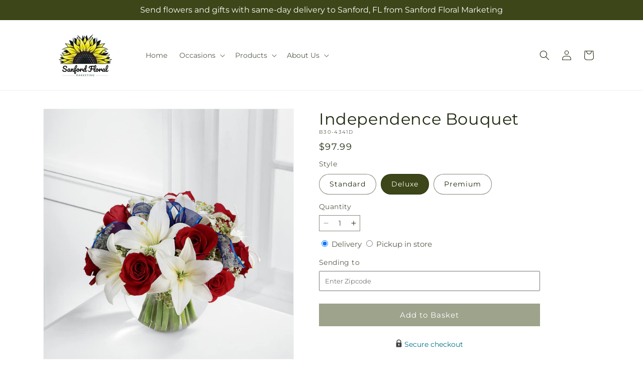

--- FILE ---
content_type: text/html; charset=utf-8
request_url: https://floristinsanfordfl.com/products/independence-bouquet-prd-b30-4341?variant=41642779246637&section_id=template--18760018329645__main
body_size: 10745
content:
<section id="shopify-section-template--18760018329645__main" class="shopify-section section ftd-main-product"><script src="//floristinsanfordfl.com/cdn/shop/t/81/assets/dayjs.min.js?v=146331994358120058901757409602" defer="defer"></script>
<script src="//floristinsanfordfl.com/cdn/shop/t/81/assets/dayjs-utc.min.js?v=21853670281201569981757409602" defer="defer"></script>
<script src="//floristinsanfordfl.com/cdn/shop/t/81/assets/dayjs-timezone.min.js?v=143404463123059131011757409602" defer="defer"></script>
<script src="//floristinsanfordfl.com/cdn/shop/t/81/assets/dayjs-compare.min.js?v=170429091854722561851757409602" defer="defer"></script>
<script src="//floristinsanfordfl.com/cdn/shop/t/81/assets/dayjs-format.min.js?v=107140612696697062631757409602" defer="defer"></script>


<section
  id="MainProduct-template--18760018329645__main"
  class="page-width section-template--18760018329645__main-padding gradient color-scheme-1"
  data-section="template--18760018329645__main"
  data-product-id="7457740455981"
  data-update-url="true"
  data-url="/products/independence-bouquet-prd-b30-4341"
  
    data-zoom-on-hover
  
>
  <link href="//floristinsanfordfl.com/cdn/shop/t/81/assets/section-main-product.css?v=67172036876768548111757409603" rel="stylesheet" type="text/css" media="all" />
  <link href="//floristinsanfordfl.com/cdn/shop/t/81/assets/ftd-section-main-product.css?v=84380129506450788211757409602" rel="stylesheet" type="text/css" media="all" />
  <link href="//floristinsanfordfl.com/cdn/shop/t/81/assets/component-accordion.css?v=140281534141990171611757409601" rel="stylesheet" type="text/css" media="all" />
  <link href="//floristinsanfordfl.com/cdn/shop/t/81/assets/component-price.css?v=175693878407596463691757409601" rel="stylesheet" type="text/css" media="all" />
  <link href="//floristinsanfordfl.com/cdn/shop/t/81/assets/component-slider.css?v=127501198930448460301757409601" rel="stylesheet" type="text/css" media="all" />
  <link href="//floristinsanfordfl.com/cdn/shop/t/81/assets/component-rating.css?v=36163645063599449881757409601" rel="stylesheet" type="text/css" media="all" />
  <link href="//floristinsanfordfl.com/cdn/shop/t/81/assets/component-deferred-media.css?v=7091629309437392741757409601" rel="stylesheet" type="text/css" media="all" />

  
    <link href="//floristinsanfordfl.com/cdn/shop/t/81/assets/component-product-variant-picker.css?v=26339001650995779211757409601" rel="stylesheet" type="text/css" media="all" />
    <link href="//floristinsanfordfl.com/cdn/shop/t/81/assets/component-swatch-input.css?v=141008503003294315641757409601" rel="stylesheet" type="text/css" media="all" />
    <link href="//floristinsanfordfl.com/cdn/shop/t/81/assets/component-swatch.css?v=68835163209551624561757409601" rel="stylesheet" type="text/css" media="all" />
  
<style data-shopify>.section-template--18760018329645__main-padding {
      padding-top: 27px;
      padding-bottom: 9px;
    }

    @media screen and (min-width: 750px) {
      .section-template--18760018329645__main-padding {
        padding-top: 36px;
        padding-bottom: 12px;
      }
    }</style><script src="//floristinsanfordfl.com/cdn/shop/t/81/assets/product-info.js?v=58525850023797436541757409603" defer="defer"></script>
  <script src="//floristinsanfordfl.com/cdn/shop/t/81/assets/product-form.js?v=78399781380020151501757409603" defer="defer"></script>
    <script id="EnableZoomOnHover-main" src="//floristinsanfordfl.com/cdn/shop/t/81/assets/magnify.js?v=60894966447080793111757409603" defer="defer"></script>
  


  <div class="product product--small product--left product--thumbnail product--mobile-hide grid grid--1-col grid--2-col-tablet">
    <div class="grid__item product__media-wrapper">
      
<media-gallery
  id="MediaGallery-template--18760018329645__main"
  role="region"
  
    class="product__column-sticky"
  
  aria-label="Gallery Viewer"
  data-desktop-layout="thumbnail"
>
  <div id="GalleryStatus-template--18760018329645__main" class="visually-hidden" role="status"></div>
  <slider-component id="GalleryViewer-template--18760018329645__main" class="slider-mobile-gutter">
    <a class="skip-to-content-link button visually-hidden quick-add-hidden" href="#ProductInfo-template--18760018329645__main">
      Skip to product information
    </a>
    <ul
      id="Slider-Gallery-template--18760018329645__main"
      class="product__media-list contains-media grid grid--peek list-unstyled slider slider--mobile"
      role="list"
    ><li
          id="Slide-template--18760018329645__main-26935982587949"
          class="product__media-item grid__item slider__slide is-active scroll-trigger animate--fade-in"
          data-media-id="template--18760018329645__main-26935982587949"
        >

<div
  class="product-media-container media-type-image media-fit-contain global-media-settings gradient constrain-height"
  style="--ratio: 1.0; --preview-ratio: 1.0;"
>
  <modal-opener
    class="product__modal-opener product__modal-opener--image"
    data-modal="#ProductModal-template--18760018329645__main"
  >
    <span
      class="product__media-icon motion-reduce quick-add-hidden product__media-icon--hover"
      aria-hidden="true"
    >
      
          <span class="svg-wrapper"><svg xmlns="http://www.w3.org/2000/svg" fill="none" class="icon icon-plus" viewBox="0 0 19 19"><path fill="currentColor" fill-rule="evenodd" d="M4.667 7.94a.5.5 0 0 1 .499-.501l5.534-.014a.5.5 0 1 1 .002 1l-5.534.014a.5.5 0 0 1-.5-.5" clip-rule="evenodd"/><path fill="currentColor" fill-rule="evenodd" d="M7.926 4.665a.5.5 0 0 1 .501.498l.014 5.534a.5.5 0 1 1-1 .003l-.014-5.534a.5.5 0 0 1 .499-.501" clip-rule="evenodd"/><path fill="currentColor" fill-rule="evenodd" d="M12.832 3.03a6.931 6.931 0 1 0-9.802 9.802 6.931 6.931 0 0 0 9.802-9.802M2.323 2.323a7.931 7.931 0 0 1 11.296 11.136l4.628 4.628a.5.5 0 0 1-.707.707l-4.662-4.662A7.932 7.932 0 0 1 2.323 2.323" clip-rule="evenodd"/></svg>
</span>
      
    </span>

<div class="loading__spinner hidden">
    <svg xmlns="http://www.w3.org/2000/svg" class="spinner" viewBox="0 0 66 66"><circle stroke-width="6" cx="33" cy="33" r="30" fill="none" class="path"/></svg>

  </div>
  <div class="product__media media media--transparent">
      <img src="//floristinsanfordfl.com/cdn/shop/files/B30-4341D_LOL_preset_mol-mx-tile-wide-sv-new.jpg?v=1738170812&amp;width=1946" alt="" srcset="//floristinsanfordfl.com/cdn/shop/files/B30-4341D_LOL_preset_mol-mx-tile-wide-sv-new.jpg?v=1738170812&amp;width=246 246w, //floristinsanfordfl.com/cdn/shop/files/B30-4341D_LOL_preset_mol-mx-tile-wide-sv-new.jpg?v=1738170812&amp;width=493 493w, //floristinsanfordfl.com/cdn/shop/files/B30-4341D_LOL_preset_mol-mx-tile-wide-sv-new.jpg?v=1738170812&amp;width=600 600w, //floristinsanfordfl.com/cdn/shop/files/B30-4341D_LOL_preset_mol-mx-tile-wide-sv-new.jpg?v=1738170812&amp;width=713 713w, //floristinsanfordfl.com/cdn/shop/files/B30-4341D_LOL_preset_mol-mx-tile-wide-sv-new.jpg?v=1738170812&amp;width=823 823w, //floristinsanfordfl.com/cdn/shop/files/B30-4341D_LOL_preset_mol-mx-tile-wide-sv-new.jpg?v=1738170812&amp;width=990 990w, //floristinsanfordfl.com/cdn/shop/files/B30-4341D_LOL_preset_mol-mx-tile-wide-sv-new.jpg?v=1738170812&amp;width=1100 1100w, //floristinsanfordfl.com/cdn/shop/files/B30-4341D_LOL_preset_mol-mx-tile-wide-sv-new.jpg?v=1738170812&amp;width=1206 1206w, //floristinsanfordfl.com/cdn/shop/files/B30-4341D_LOL_preset_mol-mx-tile-wide-sv-new.jpg?v=1738170812&amp;width=1346 1346w, //floristinsanfordfl.com/cdn/shop/files/B30-4341D_LOL_preset_mol-mx-tile-wide-sv-new.jpg?v=1738170812&amp;width=1426 1426w, //floristinsanfordfl.com/cdn/shop/files/B30-4341D_LOL_preset_mol-mx-tile-wide-sv-new.jpg?v=1738170812&amp;width=1646 1646w, //floristinsanfordfl.com/cdn/shop/files/B30-4341D_LOL_preset_mol-mx-tile-wide-sv-new.jpg?v=1738170812&amp;width=1946 1946w" width="1946" height="1946" class="image-magnify-hover" sizes="(min-width: 1200px) 495px, (min-width: 990px) calc(45.0vw - 10rem), (min-width: 750px) calc((100vw - 11.5rem) / 2), calc(100vw / 1 - 4rem)">
    </div>
    <button
      class="product__media-toggle quick-add-hidden product__media-zoom-hover"
      type="button"
      aria-haspopup="dialog"
      data-media-id="26935982587949"
    >
      <span class="visually-hidden">
        Open media 1 in modal
      </span>
    </button>
  </modal-opener></div>

        </li>
<li
            id="Slide-template--18760018329645__main-26935982555181"
            class="product__media-item grid__item slider__slide scroll-trigger animate--fade-in"
            data-media-id="template--18760018329645__main-26935982555181"
          >

<div
  class="product-media-container media-type-image media-fit-contain global-media-settings gradient constrain-height"
  style="--ratio: 1.0; --preview-ratio: 1.0;"
>
  <modal-opener
    class="product__modal-opener product__modal-opener--image"
    data-modal="#ProductModal-template--18760018329645__main"
  >
    <span
      class="product__media-icon motion-reduce quick-add-hidden product__media-icon--hover"
      aria-hidden="true"
    >
      
          <span class="svg-wrapper"><svg xmlns="http://www.w3.org/2000/svg" fill="none" class="icon icon-plus" viewBox="0 0 19 19"><path fill="currentColor" fill-rule="evenodd" d="M4.667 7.94a.5.5 0 0 1 .499-.501l5.534-.014a.5.5 0 1 1 .002 1l-5.534.014a.5.5 0 0 1-.5-.5" clip-rule="evenodd"/><path fill="currentColor" fill-rule="evenodd" d="M7.926 4.665a.5.5 0 0 1 .501.498l.014 5.534a.5.5 0 1 1-1 .003l-.014-5.534a.5.5 0 0 1 .499-.501" clip-rule="evenodd"/><path fill="currentColor" fill-rule="evenodd" d="M12.832 3.03a6.931 6.931 0 1 0-9.802 9.802 6.931 6.931 0 0 0 9.802-9.802M2.323 2.323a7.931 7.931 0 0 1 11.296 11.136l4.628 4.628a.5.5 0 0 1-.707.707l-4.662-4.662A7.932 7.932 0 0 1 2.323 2.323" clip-rule="evenodd"/></svg>
</span>
      
    </span>

<div class="loading__spinner hidden">
    <svg xmlns="http://www.w3.org/2000/svg" class="spinner" viewBox="0 0 66 66"><circle stroke-width="6" cx="33" cy="33" r="30" fill="none" class="path"/></svg>

  </div>
  <div class="product__media media media--transparent">
      <img src="//floristinsanfordfl.com/cdn/shop/files/B30-4341S_LOL_preset_mol-mx-tile-wide-sv-new.jpg?v=1738170811&amp;width=1946" alt="" srcset="//floristinsanfordfl.com/cdn/shop/files/B30-4341S_LOL_preset_mol-mx-tile-wide-sv-new.jpg?v=1738170811&amp;width=246 246w, //floristinsanfordfl.com/cdn/shop/files/B30-4341S_LOL_preset_mol-mx-tile-wide-sv-new.jpg?v=1738170811&amp;width=493 493w, //floristinsanfordfl.com/cdn/shop/files/B30-4341S_LOL_preset_mol-mx-tile-wide-sv-new.jpg?v=1738170811&amp;width=600 600w, //floristinsanfordfl.com/cdn/shop/files/B30-4341S_LOL_preset_mol-mx-tile-wide-sv-new.jpg?v=1738170811&amp;width=713 713w, //floristinsanfordfl.com/cdn/shop/files/B30-4341S_LOL_preset_mol-mx-tile-wide-sv-new.jpg?v=1738170811&amp;width=823 823w, //floristinsanfordfl.com/cdn/shop/files/B30-4341S_LOL_preset_mol-mx-tile-wide-sv-new.jpg?v=1738170811&amp;width=990 990w, //floristinsanfordfl.com/cdn/shop/files/B30-4341S_LOL_preset_mol-mx-tile-wide-sv-new.jpg?v=1738170811&amp;width=1100 1100w, //floristinsanfordfl.com/cdn/shop/files/B30-4341S_LOL_preset_mol-mx-tile-wide-sv-new.jpg?v=1738170811&amp;width=1206 1206w, //floristinsanfordfl.com/cdn/shop/files/B30-4341S_LOL_preset_mol-mx-tile-wide-sv-new.jpg?v=1738170811&amp;width=1346 1346w, //floristinsanfordfl.com/cdn/shop/files/B30-4341S_LOL_preset_mol-mx-tile-wide-sv-new.jpg?v=1738170811&amp;width=1426 1426w, //floristinsanfordfl.com/cdn/shop/files/B30-4341S_LOL_preset_mol-mx-tile-wide-sv-new.jpg?v=1738170811&amp;width=1646 1646w, //floristinsanfordfl.com/cdn/shop/files/B30-4341S_LOL_preset_mol-mx-tile-wide-sv-new.jpg?v=1738170811&amp;width=1946 1946w" width="1946" height="1946" loading="lazy" class="image-magnify-hover" sizes="(min-width: 1200px) 495px, (min-width: 990px) calc(45.0vw - 10rem), (min-width: 750px) calc((100vw - 11.5rem) / 2), calc(100vw / 1 - 4rem)">
    </div>
    <button
      class="product__media-toggle quick-add-hidden product__media-zoom-hover"
      type="button"
      aria-haspopup="dialog"
      data-media-id="26935982555181"
    >
      <span class="visually-hidden">
        Open media 2 in modal
      </span>
    </button>
  </modal-opener></div>

          </li>

<li
            id="Slide-template--18760018329645__main-26935982620717"
            class="product__media-item grid__item slider__slide scroll-trigger animate--fade-in"
            data-media-id="template--18760018329645__main-26935982620717"
          >

<div
  class="product-media-container media-type-image media-fit-contain global-media-settings gradient constrain-height"
  style="--ratio: 1.0; --preview-ratio: 1.0;"
>
  <modal-opener
    class="product__modal-opener product__modal-opener--image"
    data-modal="#ProductModal-template--18760018329645__main"
  >
    <span
      class="product__media-icon motion-reduce quick-add-hidden product__media-icon--hover"
      aria-hidden="true"
    >
      
          <span class="svg-wrapper"><svg xmlns="http://www.w3.org/2000/svg" fill="none" class="icon icon-plus" viewBox="0 0 19 19"><path fill="currentColor" fill-rule="evenodd" d="M4.667 7.94a.5.5 0 0 1 .499-.501l5.534-.014a.5.5 0 1 1 .002 1l-5.534.014a.5.5 0 0 1-.5-.5" clip-rule="evenodd"/><path fill="currentColor" fill-rule="evenodd" d="M7.926 4.665a.5.5 0 0 1 .501.498l.014 5.534a.5.5 0 1 1-1 .003l-.014-5.534a.5.5 0 0 1 .499-.501" clip-rule="evenodd"/><path fill="currentColor" fill-rule="evenodd" d="M12.832 3.03a6.931 6.931 0 1 0-9.802 9.802 6.931 6.931 0 0 0 9.802-9.802M2.323 2.323a7.931 7.931 0 0 1 11.296 11.136l4.628 4.628a.5.5 0 0 1-.707.707l-4.662-4.662A7.932 7.932 0 0 1 2.323 2.323" clip-rule="evenodd"/></svg>
</span>
      
    </span>

<div class="loading__spinner hidden">
    <svg xmlns="http://www.w3.org/2000/svg" class="spinner" viewBox="0 0 66 66"><circle stroke-width="6" cx="33" cy="33" r="30" fill="none" class="path"/></svg>

  </div>
  <div class="product__media media media--transparent">
      <img src="//floristinsanfordfl.com/cdn/shop/files/B30-4341P_LOL_preset_mol-mx-tile-wide-sv-new.jpg?v=1738170811&amp;width=1946" alt="" srcset="//floristinsanfordfl.com/cdn/shop/files/B30-4341P_LOL_preset_mol-mx-tile-wide-sv-new.jpg?v=1738170811&amp;width=246 246w, //floristinsanfordfl.com/cdn/shop/files/B30-4341P_LOL_preset_mol-mx-tile-wide-sv-new.jpg?v=1738170811&amp;width=493 493w, //floristinsanfordfl.com/cdn/shop/files/B30-4341P_LOL_preset_mol-mx-tile-wide-sv-new.jpg?v=1738170811&amp;width=600 600w, //floristinsanfordfl.com/cdn/shop/files/B30-4341P_LOL_preset_mol-mx-tile-wide-sv-new.jpg?v=1738170811&amp;width=713 713w, //floristinsanfordfl.com/cdn/shop/files/B30-4341P_LOL_preset_mol-mx-tile-wide-sv-new.jpg?v=1738170811&amp;width=823 823w, //floristinsanfordfl.com/cdn/shop/files/B30-4341P_LOL_preset_mol-mx-tile-wide-sv-new.jpg?v=1738170811&amp;width=990 990w, //floristinsanfordfl.com/cdn/shop/files/B30-4341P_LOL_preset_mol-mx-tile-wide-sv-new.jpg?v=1738170811&amp;width=1100 1100w, //floristinsanfordfl.com/cdn/shop/files/B30-4341P_LOL_preset_mol-mx-tile-wide-sv-new.jpg?v=1738170811&amp;width=1206 1206w, //floristinsanfordfl.com/cdn/shop/files/B30-4341P_LOL_preset_mol-mx-tile-wide-sv-new.jpg?v=1738170811&amp;width=1346 1346w, //floristinsanfordfl.com/cdn/shop/files/B30-4341P_LOL_preset_mol-mx-tile-wide-sv-new.jpg?v=1738170811&amp;width=1426 1426w, //floristinsanfordfl.com/cdn/shop/files/B30-4341P_LOL_preset_mol-mx-tile-wide-sv-new.jpg?v=1738170811&amp;width=1646 1646w, //floristinsanfordfl.com/cdn/shop/files/B30-4341P_LOL_preset_mol-mx-tile-wide-sv-new.jpg?v=1738170811&amp;width=1946 1946w" width="1946" height="1946" loading="lazy" class="image-magnify-hover" sizes="(min-width: 1200px) 495px, (min-width: 990px) calc(45.0vw - 10rem), (min-width: 750px) calc((100vw - 11.5rem) / 2), calc(100vw / 1 - 4rem)">
    </div>
    <button
      class="product__media-toggle quick-add-hidden product__media-zoom-hover"
      type="button"
      aria-haspopup="dialog"
      data-media-id="26935982620717"
    >
      <span class="visually-hidden">
        Open media 3 in modal
      </span>
    </button>
  </modal-opener></div>

          </li></ul><div class="slider-buttons quick-add-hidden">
        <button
          type="button"
          class="slider-button slider-button--prev"
          name="previous"
          aria-label="Slide left"
        >
          <span class="svg-wrapper"><svg class="icon icon-caret" viewBox="0 0 10 6"><path fill="currentColor" fill-rule="evenodd" d="M9.354.646a.5.5 0 0 0-.708 0L5 4.293 1.354.646a.5.5 0 0 0-.708.708l4 4a.5.5 0 0 0 .708 0l4-4a.5.5 0 0 0 0-.708" clip-rule="evenodd"/></svg>
</span>
        </button>
        <div class="slider-counter caption">
          <span class="slider-counter--current">1</span>
          <span aria-hidden="true"> / </span>
          <span class="visually-hidden">of</span>
          <span class="slider-counter--total">3</span>
        </div>
        <button
          type="button"
          class="slider-button slider-button--next"
          name="next"
          aria-label="Slide right"
        >
          <span class="svg-wrapper"><svg class="icon icon-caret" viewBox="0 0 10 6"><path fill="currentColor" fill-rule="evenodd" d="M9.354.646a.5.5 0 0 0-.708 0L5 4.293 1.354.646a.5.5 0 0 0-.708.708l4 4a.5.5 0 0 0 .708 0l4-4a.5.5 0 0 0 0-.708" clip-rule="evenodd"/></svg>
</span>
        </button>
      </div></slider-component><slider-component
      id="GalleryThumbnails-template--18760018329645__main"
      class="thumbnail-slider slider-mobile-gutter quick-add-hidden small-hide thumbnail-slider--no-slide"
    >
      <button
        type="button"
        class="slider-button slider-button--prev small-hide medium-hide large-up-hide"
        name="previous"
        aria-label="Slide left"
        aria-controls="GalleryThumbnails-template--18760018329645__main"
        data-step="3"
      >
        <span class="svg-wrapper"><svg class="icon icon-caret" viewBox="0 0 10 6"><path fill="currentColor" fill-rule="evenodd" d="M9.354.646a.5.5 0 0 0-.708 0L5 4.293 1.354.646a.5.5 0 0 0-.708.708l4 4a.5.5 0 0 0 .708 0l4-4a.5.5 0 0 0 0-.708" clip-rule="evenodd"/></svg>
</span>
      </button>
      <ul
        id="Slider-Thumbnails-template--18760018329645__main"
        class="thumbnail-list list-unstyled slider slider--mobile"
      ><li
            id="Slide-Thumbnails-template--18760018329645__main-1"
            class="thumbnail-list__item slider__slide"
            data-target="template--18760018329645__main-26935982555181"
            data-media-position="1"
          ><button
              class="thumbnail global-media-settings global-media-settings--no-shadow"
              aria-label="Load image 1 in gallery view"
              
              data-section="template--18760018329645__main-1-0"
              aria-controls="GalleryViewer-template--18760018329645__main"
              aria-describedby="Thumbnail-template--18760018329645__main-1
"
            >
              <img src="//floristinsanfordfl.com/cdn/shop/files/B30-4341S_LOL_preset_mol-mx-tile-wide-sv-new.jpg?v=1738170811&amp;width=416" alt="Independence Bouquet" srcset="//floristinsanfordfl.com/cdn/shop/files/B30-4341S_LOL_preset_mol-mx-tile-wide-sv-new.jpg?v=1738170811&amp;width=54 54w, //floristinsanfordfl.com/cdn/shop/files/B30-4341S_LOL_preset_mol-mx-tile-wide-sv-new.jpg?v=1738170811&amp;width=74 74w, //floristinsanfordfl.com/cdn/shop/files/B30-4341S_LOL_preset_mol-mx-tile-wide-sv-new.jpg?v=1738170811&amp;width=104 104w, //floristinsanfordfl.com/cdn/shop/files/B30-4341S_LOL_preset_mol-mx-tile-wide-sv-new.jpg?v=1738170811&amp;width=162 162w, //floristinsanfordfl.com/cdn/shop/files/B30-4341S_LOL_preset_mol-mx-tile-wide-sv-new.jpg?v=1738170811&amp;width=208 208w, //floristinsanfordfl.com/cdn/shop/files/B30-4341S_LOL_preset_mol-mx-tile-wide-sv-new.jpg?v=1738170811&amp;width=324 324w, //floristinsanfordfl.com/cdn/shop/files/B30-4341S_LOL_preset_mol-mx-tile-wide-sv-new.jpg?v=1738170811&amp;width=416 416w" width="416" height="416" loading="lazy" sizes="(min-width: 1200px) calc((495 - 4rem) / 4),
          (min-width: 990px) calc((45.0vw - 4rem) / 4),
          (min-width: 750px) calc((100vw - 15rem) / 8),
          calc((100vw - 8rem) / 3)" id="Thumbnail-template--18760018329645__main-1
">
            </button>
          </li><li
            id="Slide-Thumbnails-template--18760018329645__main-2"
            class="thumbnail-list__item slider__slide"
            data-target="template--18760018329645__main-26935982587949"
            data-media-position="2"
          ><button
              class="thumbnail global-media-settings global-media-settings--no-shadow"
              aria-label="Load image 2 in gallery view"
              
                aria-current="true"
              
              data-section="template--18760018329645__main-1-1"
              aria-controls="GalleryViewer-template--18760018329645__main"
              aria-describedby="Thumbnail-template--18760018329645__main-2
"
            >
              <img src="//floristinsanfordfl.com/cdn/shop/files/B30-4341D_LOL_preset_mol-mx-tile-wide-sv-new.jpg?v=1738170812&amp;width=416" alt="Independence Bouquet" srcset="//floristinsanfordfl.com/cdn/shop/files/B30-4341D_LOL_preset_mol-mx-tile-wide-sv-new.jpg?v=1738170812&amp;width=54 54w, //floristinsanfordfl.com/cdn/shop/files/B30-4341D_LOL_preset_mol-mx-tile-wide-sv-new.jpg?v=1738170812&amp;width=74 74w, //floristinsanfordfl.com/cdn/shop/files/B30-4341D_LOL_preset_mol-mx-tile-wide-sv-new.jpg?v=1738170812&amp;width=104 104w, //floristinsanfordfl.com/cdn/shop/files/B30-4341D_LOL_preset_mol-mx-tile-wide-sv-new.jpg?v=1738170812&amp;width=162 162w, //floristinsanfordfl.com/cdn/shop/files/B30-4341D_LOL_preset_mol-mx-tile-wide-sv-new.jpg?v=1738170812&amp;width=208 208w, //floristinsanfordfl.com/cdn/shop/files/B30-4341D_LOL_preset_mol-mx-tile-wide-sv-new.jpg?v=1738170812&amp;width=324 324w, //floristinsanfordfl.com/cdn/shop/files/B30-4341D_LOL_preset_mol-mx-tile-wide-sv-new.jpg?v=1738170812&amp;width=416 416w" width="416" height="416" loading="lazy" sizes="(min-width: 1200px) calc((495 - 4rem) / 4),
          (min-width: 990px) calc((45.0vw - 4rem) / 4),
          (min-width: 750px) calc((100vw - 15rem) / 8),
          calc((100vw - 8rem) / 3)" id="Thumbnail-template--18760018329645__main-2
">
            </button>
          </li><li
            id="Slide-Thumbnails-template--18760018329645__main-3"
            class="thumbnail-list__item slider__slide"
            data-target="template--18760018329645__main-26935982620717"
            data-media-position="3"
          ><button
              class="thumbnail global-media-settings global-media-settings--no-shadow"
              aria-label="Load image 3 in gallery view"
              
              data-section="template--18760018329645__main-1-2"
              aria-controls="GalleryViewer-template--18760018329645__main"
              aria-describedby="Thumbnail-template--18760018329645__main-3
"
            >
              <img src="//floristinsanfordfl.com/cdn/shop/files/B30-4341P_LOL_preset_mol-mx-tile-wide-sv-new.jpg?v=1738170811&amp;width=416" alt="Independence Bouquet" srcset="//floristinsanfordfl.com/cdn/shop/files/B30-4341P_LOL_preset_mol-mx-tile-wide-sv-new.jpg?v=1738170811&amp;width=54 54w, //floristinsanfordfl.com/cdn/shop/files/B30-4341P_LOL_preset_mol-mx-tile-wide-sv-new.jpg?v=1738170811&amp;width=74 74w, //floristinsanfordfl.com/cdn/shop/files/B30-4341P_LOL_preset_mol-mx-tile-wide-sv-new.jpg?v=1738170811&amp;width=104 104w, //floristinsanfordfl.com/cdn/shop/files/B30-4341P_LOL_preset_mol-mx-tile-wide-sv-new.jpg?v=1738170811&amp;width=162 162w, //floristinsanfordfl.com/cdn/shop/files/B30-4341P_LOL_preset_mol-mx-tile-wide-sv-new.jpg?v=1738170811&amp;width=208 208w, //floristinsanfordfl.com/cdn/shop/files/B30-4341P_LOL_preset_mol-mx-tile-wide-sv-new.jpg?v=1738170811&amp;width=324 324w, //floristinsanfordfl.com/cdn/shop/files/B30-4341P_LOL_preset_mol-mx-tile-wide-sv-new.jpg?v=1738170811&amp;width=416 416w" width="416" height="416" loading="lazy" sizes="(min-width: 1200px) calc((495 - 4rem) / 4),
          (min-width: 990px) calc((45.0vw - 4rem) / 4),
          (min-width: 750px) calc((100vw - 15rem) / 8),
          calc((100vw - 8rem) / 3)" id="Thumbnail-template--18760018329645__main-3
">
            </button>
          </li></ul>
      <button
        type="button"
        class="slider-button slider-button--next small-hide medium-hide large-up-hide"
        name="next"
        aria-label="Slide right"
        aria-controls="GalleryThumbnails-template--18760018329645__main"
        data-step="3"
      >
        <span class="svg-wrapper"><svg class="icon icon-caret" viewBox="0 0 10 6"><path fill="currentColor" fill-rule="evenodd" d="M9.354.646a.5.5 0 0 0-.708 0L5 4.293 1.354.646a.5.5 0 0 0-.708.708l4 4a.5.5 0 0 0 .708 0l4-4a.5.5 0 0 0 0-.708" clip-rule="evenodd"/></svg>
</span>
      </button>
    </slider-component></media-gallery>

    </div>
    <div class="product__info-wrapper grid__item scroll-trigger animate--slide-in">
      <product-info
        id="ProductInfo-template--18760018329645__main"
        data-section="template--18760018329645__main"
        data-master-sku="B30-4341"
        class="product__info-container product__column-sticky"
      ><div class="product__title" >
                <h1>Independence Bouquet</h1>
                <a href="/products/independence-bouquet-prd-b30-4341" class="product__title">
                  <h2 class="h1">
                    Independence Bouquet
                  </h2>
                </a>
              </div><p
                class="product__sku caption-with-letter-spacing"
                id="Sku-template--18760018329645__main"
                role="status"
                
              >
                <span class="visually-hidden">SKU:</span>
                <span class="sku">B30-4341D</span>
              </p>
              <div class="product-review"></div>
              <p class="product__info--error availability-error"></p>
                <div id="price-template--18760018329645__main" role="status" >
<div
    class="
      prices price--large price--show-badge"
  >
    <div class="price__container" data-testid="product-price"><div class="price__regular"><span class="visually-hidden visually-hidden--inline">Regular price</span>
          <span class="price-item price-item--regular">
            $97.99
          </span></div>
      <div class="price__sale">
            <span class="visually-hidden visually-hidden--inline">Regular price</span>
            <span>
              <s class="price-item price-item--regular">
                
                  $97.99
                
              </s>
            </span><span class="visually-hidden visually-hidden--inline">Sale price</span>
          <p class="price-item price-item--sale price-item--last inline-compare-price">
            $97.99
          </p></div>
      <small class="unit-price caption hidden">
        <span class="visually-hidden">Unit price</span>
        <span class="price-item price-item--last">
          <span></span>
          <span aria-hidden="true">/</span>
          <span class="visually-hidden">&nbsp;per&nbsp;</span>
          <span>
          </span>
        </span>
      </small>
    </div><span class="badge price__badge-sale color-scheme-5">
        Sale
      </span>

      <span class="badge price__badge-sold-out color-scheme-3">
        Sold out
      </span></div>

</div><div ><form method="post" action="/cart/add" id="product-form-installment-template--18760018329645__main" accept-charset="UTF-8" class="installment caption-large" enctype="multipart/form-data"><input type="hidden" name="form_type" value="product" /><input type="hidden" name="utf8" value="✓" /><input type="hidden" name="id" value="41642779246637">
                    <input type="hidden" name="in_store_pickup" value="false">
                    <input type="hidden" name="store_pickup_enabled" value="true">
                    <input type="hidden" name="is_dropship" value="false">
                    
<input type="hidden" name="product-id" value="7457740455981" /><input type="hidden" name="section-id" value="template--18760018329645__main" /></form></div>
              

                
<variant-radios
      id="variant-radios-template--18760018329645__main"
      class="no-js-hidden"
      data-section="template--18760018329645__main"
      data-url="/products/independence-bouquet-prd-b30-4341"
      
      
    ><fieldset class="js product-form__input" data-testid="product-variant">
            <legend class="form__label">Style
</legend>
            
<input
      type="radio"
      id="template--18760018329645__main-1-0"
      name="Style-1
"
      value="Standard"
      form="product-form-template--18760018329645__main"
      
      
      data-product-url=""
    data-option-value-id="69533859885"
    >
    <label for="template--18760018329645__main-1-0">
      
        Standard
      <span class="visually-hidden label-unavailable">Variant sold out or unavailable</span>
    </label><input
      type="radio"
      id="template--18760018329645__main-1-1"
      name="Style-1
"
      value="Deluxe"
      form="product-form-template--18760018329645__main"
      
        checked
      
      
      data-product-url=""
    data-option-value-id="69533892653"
    >
    <label for="template--18760018329645__main-1-1">
      
        Deluxe
      <span class="visually-hidden label-unavailable">Variant sold out or unavailable</span>
    </label><input
      type="radio"
      id="template--18760018329645__main-1-2"
      name="Style-1
"
      value="Premium"
      form="product-form-template--18760018329645__main"
      
      
      data-product-url=""
    data-option-value-id="69533925421"
    >
    <label for="template--18760018329645__main-1-2">
      
        Premium
      <span class="visually-hidden label-unavailable">Variant sold out or unavailable</span>
    </label>
          </fieldset><script type="application/json">
        [{"id":41642779213869,"title":"Standard","option1":"Standard","option2":null,"option3":null,"sku":"B30-4341S","requires_shipping":true,"taxable":true,"featured_image":{"id":34505968582701,"product_id":7457740455981,"position":1,"created_at":"2025-01-29T12:13:30-05:00","updated_at":"2025-01-29T12:13:31-05:00","alt":null,"width":1024,"height":1024,"src":"\/\/floristinsanfordfl.com\/cdn\/shop\/files\/B30-4341S_LOL_preset_mol-mx-tile-wide-sv-new.jpg?v=1738170811","variant_ids":[41642779213869]},"available":true,"name":"Independence Bouquet - Standard","public_title":"Standard","options":["Standard"],"price":8799,"weight":0,"compare_at_price":8799,"inventory_management":null,"barcode":null,"featured_media":{"alt":null,"id":26935982555181,"position":1,"preview_image":{"aspect_ratio":1.0,"height":1024,"width":1024,"src":"\/\/floristinsanfordfl.com\/cdn\/shop\/files\/B30-4341S_LOL_preset_mol-mx-tile-wide-sv-new.jpg?v=1738170811"}},"requires_selling_plan":false,"selling_plan_allocations":[],"quantity_rule":{"min":1,"max":null,"increment":1}},{"id":41642779246637,"title":"Deluxe","option1":"Deluxe","option2":null,"option3":null,"sku":"B30-4341D","requires_shipping":true,"taxable":true,"featured_image":{"id":34505968615469,"product_id":7457740455981,"position":2,"created_at":"2025-01-29T12:13:30-05:00","updated_at":"2025-01-29T12:13:32-05:00","alt":null,"width":1024,"height":1024,"src":"\/\/floristinsanfordfl.com\/cdn\/shop\/files\/B30-4341D_LOL_preset_mol-mx-tile-wide-sv-new.jpg?v=1738170812","variant_ids":[41642779246637]},"available":true,"name":"Independence Bouquet - Deluxe","public_title":"Deluxe","options":["Deluxe"],"price":9799,"weight":0,"compare_at_price":9799,"inventory_management":null,"barcode":null,"featured_media":{"alt":null,"id":26935982587949,"position":2,"preview_image":{"aspect_ratio":1.0,"height":1024,"width":1024,"src":"\/\/floristinsanfordfl.com\/cdn\/shop\/files\/B30-4341D_LOL_preset_mol-mx-tile-wide-sv-new.jpg?v=1738170812"}},"requires_selling_plan":false,"selling_plan_allocations":[],"quantity_rule":{"min":1,"max":null,"increment":1}},{"id":41642779279405,"title":"Premium","option1":"Premium","option2":null,"option3":null,"sku":"B30-4341P","requires_shipping":true,"taxable":true,"featured_image":{"id":34505968549933,"product_id":7457740455981,"position":3,"created_at":"2025-01-29T12:13:30-05:00","updated_at":"2025-01-29T12:13:31-05:00","alt":null,"width":1024,"height":1024,"src":"\/\/floristinsanfordfl.com\/cdn\/shop\/files\/B30-4341P_LOL_preset_mol-mx-tile-wide-sv-new.jpg?v=1738170811","variant_ids":[41642779279405]},"available":true,"name":"Independence Bouquet - Premium","public_title":"Premium","options":["Premium"],"price":11799,"weight":0,"compare_at_price":11799,"inventory_management":null,"barcode":null,"featured_media":{"alt":null,"id":26935982620717,"position":3,"preview_image":{"aspect_ratio":1.0,"height":1024,"width":1024,"src":"\/\/floristinsanfordfl.com\/cdn\/shop\/files\/B30-4341P_LOL_preset_mol-mx-tile-wide-sv-new.jpg?v=1738170811"}},"requires_selling_plan":false,"selling_plan_allocations":[],"quantity_rule":{"min":1,"max":null,"increment":1}}]
      </script>
    </variant-radios>
              
<div
                id="Quantity-Form-template--18760018329645__main"
                class="product-form__input product-form__quantity  "
                
              >
                
                

                <label class="quantity__label form__label" for="Quantity-template--18760018329645__main">
                  Quantity
                  <span class="quantity__rules-cart hidden">

<div class="loading__spinner hidden">
    <svg xmlns="http://www.w3.org/2000/svg" class="spinner" viewBox="0 0 66 66"><circle stroke-width="6" cx="33" cy="33" r="30" fill="none" class="path"/></svg>

  </div>
  <span
                      >(<span class="quantity-cart">0</span> in cart)</span
                    >
                  </span>
                </label>
                <div class="price-per-item__container">
                  <quantity-input class="quantity" data-url="/products/independence-bouquet-prd-b30-4341" data-section="template--18760018329645__main">
                    <button class="quantity__button" name="minus" type="button">
                      <span class="visually-hidden">Decrease quantity for Independence Bouquet</span>
                      <span class="svg-wrapper"><svg xmlns="http://www.w3.org/2000/svg" fill="none" class="icon icon-minus" viewBox="0 0 10 2"><path fill="currentColor" fill-rule="evenodd" d="M.5 1C.5.7.7.5 1 .5h8a.5.5 0 1 1 0 1H1A.5.5 0 0 1 .5 1" clip-rule="evenodd"/></svg>
</span>
                    </button>
                    <input
                      disabled="true"
                      class="quantity__input"
                      type="number"
                      name="quantity"
                      id="Quantity-template--18760018329645__main"
                      data-min="1"
                      min="1"
                      step="1"
                      value="1"
                      form="product-form-template--18760018329645__main"
                    >
                    <button class="quantity__button" name="plus" type="button">
                      <span class="visually-hidden">Increase quantity for Independence Bouquet</span>
                      <span class="svg-wrapper"><svg xmlns="http://www.w3.org/2000/svg" fill="none" class="icon icon-plus" viewBox="0 0 10 10"><path fill="currentColor" fill-rule="evenodd" d="M1 4.51a.5.5 0 0 0 0 1h3.5l.01 3.5a.5.5 0 0 0 1-.01V5.5l3.5-.01a.5.5 0 0 0-.01-1H5.5L5.49.99a.5.5 0 0 0-1 .01v3.5l-3.5.01z" clip-rule="evenodd"/></svg>
</span>
                    </button>
                  </quantity-input></div>
                <div class="quantity__rules caption" id="Quantity-Rules-template--18760018329645__main"></div></div><div class="product__date-wrapper">
                    <link href="//floristinsanfordfl.com/cdn/shop/t/81/assets/litepicker.css?v=107275425651770284021757409603" rel="stylesheet" type="text/css" media="all" />
<script src="//floristinsanfordfl.com/cdn/shop/t/81/assets/litepicker.js?v=47183412848283267401757409603" defer="defer"></script>
<script src="//floristinsanfordfl.com/cdn/shop/t/81/assets/ftd-date-picker.js?v=86150592642764465391757409602" defer="defer" type="module"></script>
<script>
  window.date_picker_labels = {
    "pickup_date":"Pickup Date",
    "delivery_date":"Delivery Date",
    "available_for_local_delivery_only":"Available for local delivery only",
    "available_for_instore_pickup_only":"Available for in-store pickup only",
    "available_for_pickup_only_sameday":"This product is no longer available for same-day delivery, but is available to pickup in store today",
    "available_for_pickup_only_futureday":"This product is not available for delivery on selected date, but is available to pickup in store",
    "unavailable_for_purchase_error":"This product is currently unavailable for purchase",
    "invalid_zipcode":"Please enter a valid zipcode",
    "unavailable_zipcode_error":"This product is currently unavailable for the zip code entered",
  }
</script>






<div class="product__delivery_method">
  <div
    data-testid="product-delivery-method"
    
  >
    <input
      type="radio"
      id="template--18760018329645__main-delivery-method-0"
      name="delivery-method"
      value="delivery"
      
        checked
      
    >
    <label
      class="delivery_method_title"
      for="template--18760018329645__main-delivery-method-0"
    >Delivery<span class="visually-hidden">Delivery</span>
    </label>
    <input
      type="radio"
      id="template--18760018329645__main-delivery-method-1"
      name="delivery-method"
      value="pickup"
      
    >
    <label
      class="delivery_method_title"
      for="template--18760018329645__main-delivery-method-1"
    >Pickup in store<span class="visually-hidden">Pickup in store</span>
    </label>
  </div>
</div>
<div
  class="product__zip-code product-form__input hidden"
>
  <div>
    <label
      class="zip_code-title form__label"
      for="template--18760018329645__main-zip-code"
    >Sending to<span class="visually-hidden">Sending to</span>
    </label>
  </div>
  <div class="">
    <input
      type="text"
      id="template--18760018329645__main-zip-code"
      name="zip-code"
      value=""
      placeholder="Enter Zipcode"
    >
  </div>
</div>



<div class="product__date availability-text hidden">
  <div class="pickup-available-text hidden">
    <p>The next available pick up time is<span id="product-pickup-date"></span>
    </p>
    <label for="litepicker" class="form__label delivery__label">Pickup Date</label>
  </div>
  <div class="delivery-available-text">
    <label for="litepicker" class="form__label delivery__label">Delivery Date</label></div>
  <div class="field" data-testid="calendar-date">
    <input readonly class="field__input" id="litepicker" type="text" value="MM/DD/YYYY">
    <input class="datepicker" type="hidden" value="">
    <input class="delivery-type" type="hidden" value="domestic">
    <span class="input__icon-calendar input--spinner__icon">
      <span class="svg-wrapper"><svg
  aria-hidden="true"
  focusable="false"
  class="spinner"
  viewBox="0 0 66 66"
  xmlns="http://www.w3.org/2000/svg"
  width="20"
  height="20"
>
  <circle class="path" fill="none" stroke-width="4" cx="33" cy="33" r="30"></circle>
</svg>
</span>
    </span>

    <span class="input__icon-calendar input--date__icon hidden">
      <svg
    aria-hidden="true"
    width="20"
    height="18"
    focusable="false"
    data-prefix="far"
    data-icon="calendar"
    class="svg-inline--fa fa-calendar fa-w-14"
    role="img"
    xmlns="http://www.w3.org/2000/svg"
    viewBox="0 0 448 512"
  >
    <path fill="#3c4619" d="M400 64h-48V12c0-6.6-5.4-12-12-12h-40c-6.6 0-12 5.4-12 12v52H160V12c0-6.6-5.4-12-12-12h-40c-6.6 0-12 5.4-12 12v52H48C21.5 64 0 85.5 0 112v352c0 26.5 21.5 48 48 48h352c26.5 0 48-21.5 48-48V112c0-26.5-21.5-48-48-48zm-6 400H54c-3.3 0-6-2.7-6-6V160h352v298c0 3.3-2.7 6-6 6z"></path>
  </svg>
    </span>

    
    
    <ftd-date-picker
      data-dropship="false"
      data-expedited-enabled=""
      data-ground-enabled=""
      data-pickup="true"
      data-unified-calendar="false"
      data-instore-pickup-only="false"
      data-local-delivery-only="false"
      data-product-sku="B30-4341D"
      init-date=""
    />
    <div class="calendar-footer hidden">
      <div class="calendar-footer-container">
        
        
        <div class="calendar-footer-tile seasonal-pricing-label hidden">
          <div class="color-code seasonal-pricing-cirlce"></div>
          <div>Seasonal Pricing</div>
        </div>
        <span class="preview-date-range hidden"></span>
      </div>
    </div>
  </div>
</div>
<div class="product__info--error date-error"></div>

                  </div><div class="product__addons-wrapper hidden">
                <script>

  window.productLookup = {
      "B30-4341": {
        "title": "Independence Bouquet",
        "image": "https:\/\/floristinsanfordfl.com\/cdn\/shop\/files\/B30-4341S_LOL_preset_mol-mx-tile-wide-sv-new.jpg?v=1738170811\u0026width=60",
        "prices": {"B30-4341": {
            regular_price: "$87.99",
            sale_price: "$87.99",
          },
          "B30-4341S": {
            regular_price: "$87.99",
            sale_price: "$87.99",
          },
          "B30-4341D": {
            regular_price: "$97.99",
            sale_price: "$97.99",
          },
          "B30-4341P": {
            regular_price: "$117.99",
            sale_price: "$117.99",
          }
        },
        "personalTouchAddons": [],
        "addons": ["GC"]
      }};

  
  window.addonLookup = {
      "GC": {
        "title": "Greeting Card",
        "handle": "greeting-card-prd-gc",
        "defaultVariant": "GC-B",
        "isSoldOut": false,
        "addonType" : null,
        "localDelOnly": false,
        "variants": [
          {
            "id": 40815409496109,
            "sku": "GC-A",
            "title": "Anniversary",
            "price": "2.99",
            "compare_at_price": "2.99",
            "image": "https:\/\/floristinsanfordfl.com\/cdn\/shop\/files\/RC127_preset_ftd-mini-cart-80-old_97ecc86d-42dd-407b-8096-a4f573e645bf.jpg?v=1737962177\u0026width=75"
          },
          {
            "id": 40815409528877,
            "sku": "GC-B",
            "title": "Birthday",
            "price": "2.99",
            "compare_at_price": "2.99",
            "image": "https:\/\/floristinsanfordfl.com\/cdn\/shop\/files\/RC127_preset_ftd-mini-cart-80-old_c787459b-d9f6-4e2e-b14c-39eedcfc9f55.jpg?v=1737962177\u0026width=75"
          },
          {
            "id": 40815409594413,
            "sku": "GC-C",
            "title": "Congratulations",
            "price": "7.00",
            "compare_at_price": "7.00",
            "image": "https:\/\/floristinsanfordfl.com\/cdn\/shop\/files\/RC127_preset_ftd-mini-cart-80-old_669d4601-b02b-45d0-8650-3163981ba067.jpg?v=1737962177\u0026width=75"
          },
          {
            "id": 40815409627181,
            "sku": "GC-D",
            "title": "Love and Romance",
            "price": "2.99",
            "compare_at_price": "2.99",
            "image": "https:\/\/floristinsanfordfl.com\/cdn\/shop\/files\/RC127_preset_ftd-mini-cart-80-old_1f812c53-d9ef-4736-9292-877cd214c5f6.jpg?v=1737962177\u0026width=75"
          },
          {
            "id": 40815409659949,
            "sku": "GC-E",
            "title": "New Baby",
            "price": "2.99",
            "compare_at_price": "2.99",
            "image": "https:\/\/floristinsanfordfl.com\/cdn\/shop\/files\/RC127_preset_ftd-mini-cart-80-old_1547f6d5-f918-4f6f-879b-e55b9c1b5b6b.jpg?v=1737962177\u0026width=75"
          },
          {
            "id": 40815409692717,
            "sku": "GC-F",
            "title": "Sympathy",
            "price": "2.99",
            "compare_at_price": "2.99",
            "image": "https:\/\/floristinsanfordfl.com\/cdn\/shop\/files\/RC127_preset_ftd-mini-cart-80-old_d3c9ff38-b91d-4abf-a752-b47fa89c4f1e.jpg?v=1737962177\u0026width=75"
          },
          {
            "id": 40815409725485,
            "sku": "GC-G",
            "title": "Thank You",
            "price": "2.99",
            "compare_at_price": "2.99",
            "image": "https:\/\/floristinsanfordfl.com\/cdn\/shop\/files\/RC127_preset_ftd-mini-cart-80-old_517cf069-8611-4088-a95b-8189a1f23dd1.jpg?v=1737962177\u0026width=75"
          },
          {
            "id": 40815409758253,
            "sku": "GC-H",
            "title": "Thinking of You",
            "price": "2.99",
            "compare_at_price": "2.99",
            "image": "https:\/\/floristinsanfordfl.com\/cdn\/shop\/files\/RC127_preset_ftd-mini-cart-80-old.jpg?v=1737962177\u0026width=75"
          },
          {
            "id": 40815409791021,
            "sku": "GC-I",
            "title": "Other",
            "price": "2.99",
            "compare_at_price": "2.99",
            "image": "https:\/\/floristinsanfordfl.com\/cdn\/shop\/files\/RC127_preset_ftd-mini-cart-80-old_db8c996b-353f-416d-8ab8-147699bf0a2c.jpg?v=1737962177\u0026width=75"
          }
        ]}}

    
    window.scheduledPriceRules = {
      "B30-4341": [],"GC": []
};
</script>


  <link href="//floristinsanfordfl.com/cdn/shop/t/81/assets/ftd-product-addons.css?v=52123382981540489931757409602" rel="stylesheet" type="text/css" media="all" />
  <script src="//floristinsanfordfl.com/cdn/shop/t/81/assets/ftd-product-addons.js?v=1092248421151303631757409602" defer="defer" type="module"></script>

  <div class="add-on__main-skeleton hidden">
    <div class="add-on__main">
      <input type="hidden" name="variant_id" value="">
      <div class="add-on__image">
        <img src="" alt="" loading="lazy">
      </div>
      <div class="add-on__content">
        <span class="add-on__title"></span>
        <div class="add-on__sale_text">
          <span class="add-on__compare_at_price hidden"></span>
          <span class="add-on__price"></span>
          <span class="add-on__sale hidden"></span>
        </div>
        <div class="add-on__variant">
          <div class="select-menu">
            <div class="select-btn">
              <span class="selected-text">Choose variant</span>
              <span class="svg-wrapper"><svg class="icon icon-caret" viewBox="0 0 10 6"><path fill="currentColor" fill-rule="evenodd" d="M9.354.646a.5.5 0 0 0-.708 0L5 4.293 1.354.646a.5.5 0 0 0-.708.708l4 4a.5.5 0 0 0 .708 0l4-4a.5.5 0 0 0 0-.708" clip-rule="evenodd"/></svg>
</span>
            </div>
            <ul class="options hidden"></ul>
          </div>
        </div>
      </div>
      <div class="add-on__qty">
        <quantity-input class="quantity" data-url="/products/independence-bouquet-prd-b30-4341" data-section="template--18760018329645__main">
          <button class="quantity__button no-js-hidden" name="minus" type="button">
            <span class="visually-hidden">Decrease quantity for Independence Bouquet</span>
            <span class="svg-wrapper"><svg xmlns="http://www.w3.org/2000/svg" fill="none" class="icon icon-minus" viewBox="0 0 10 2"><path fill="currentColor" fill-rule="evenodd" d="M.5 1C.5.7.7.5 1 .5h8a.5.5 0 1 1 0 1H1A.5.5 0 0 1 .5 1" clip-rule="evenodd"/></svg>
</span>
          </button>
          <input
            class="quantity__input cart__addons-panel-quantity"
            type="number"
            name="addon_quantity"
            disabled="true"
            id="Quantity-template--18760018329645__main"
            data-cart-quantity="0"
            data-min="0"
            min="0"
            data-max="1"
            step="1"
            value="0"
            heading=""
            data-addon-variant-id=""
            data-addon-variant-sku=""
          >
          <button class="quantity__button no-js-hidden" name="plus" type="button">
            <span class="visually-hidden">Increase quantity for Independence Bouquet</span>
            <span class="svg-wrapper"><svg xmlns="http://www.w3.org/2000/svg" fill="none" class="icon icon-plus" viewBox="0 0 10 10"><path fill="currentColor" fill-rule="evenodd" d="M1 4.51a.5.5 0 0 0 0 1h3.5l.01 3.5a.5.5 0 0 0 1-.01V5.5l3.5-.01a.5.5 0 0 0-.01-1H5.5L5.49.99a.5.5 0 0 0-1 .01v3.5l-3.5.01z" clip-rule="evenodd"/></svg>
</span>
          </button>
        </quantity-input>
        
        <div
          class="button button--primary addon_submit hidden"
          data-testid="addon-button"
          ref="Quantity-template--18760018329645__main"
        >
          Add
        </div>
      </div>
      <span class="add-on__soldout"></span>
    </div>
  </div>

  <div class="product__addons-skeleton hidden product-form-template--18760018329645__main">
    <div class="product__addons-container product__addons-border">
      <label for="add-on-text" class="form__label  form__label-hr">Make your gift extra special with add-ons</label>
      <div class="product__addons"></div>
    </div>
  </div>

  <ftd-product-addons
    data-product-sku="B30-4341"
    data-delivery-date=""
    data-service-location-type=""
    data-delivery-type=""
  />


              </div>
<div ><product-form
      class="product-form"
      data-hide-errors="false"
      data-section-id="template--18760018329645__main"
    >
      <div class="product-form__error-message-wrapper" role="alert" hidden>
        <span class="svg-wrapper"><svg class="icon icon-error" viewBox="0 0 13 13"><circle cx="6.5" cy="6.5" r="5.5" stroke="#fff" stroke-width="2"/><circle cx="6.5" cy="6.5" r="5.5" fill="#EB001B" stroke="#EB001B" stroke-width=".7"/><path fill="#fff" d="m5.874 3.528.1 4.044h1.053l.1-4.044zm.627 6.133c.38 0 .68-.288.68-.656s-.3-.656-.68-.656-.681.288-.681.656.3.656.68.656"/><path fill="#fff" stroke="#EB001B" stroke-width=".7" d="M5.874 3.178h-.359l.01.359.1 4.044.008.341h1.736l.008-.341.1-4.044.01-.359H5.873Zm.627 6.833c.56 0 1.03-.432 1.03-1.006s-.47-1.006-1.03-1.006-1.031.432-1.031 1.006.47 1.006 1.03 1.006Z"/></svg>
</span>
        <span class="product-form__error-message"></span>
      </div>
      
<form method="post" action="/cart/add" id="product-form-template--18760018329645__main" accept-charset="UTF-8" class="form" enctype="multipart/form-data" novalidate="novalidate" data-type="add-to-cart-form"><input type="hidden" name="form_type" value="product" /><input type="hidden" name="utf8" value="✓" /><input
          type="hidden"
          name="id"
          value="41642779246637"
          disabled
          class="product-variant-id"
        ><div class="product-form__buttons" data-testid="addtocart-btn">
            <button
              id="ProductSubmitButton-template--18760018329645__main"
              type="submit"
              name="add"
              class="product-form__submit button button--full-width button--primary"
              
                disabled
              
            >
              <span>Add to Basket
</span>

<div class="loading__spinner hidden">
    <svg xmlns="http://www.w3.org/2000/svg" class="spinner" viewBox="0 0 66 66"><circle stroke-width="6" cx="33" cy="33" r="30" fill="none" class="path"/></svg>

  </div>
  </button>
          
</div><input type="hidden" name="product-id" value="7457740455981" /><input type="hidden" name="section-id" value="template--18760018329645__main" /></form></product-form></div>
<div class="product-form__secure_content">
                    <div class="secure_content_icon">
                      <img src="//floristinsanfordfl.com/cdn/shop/t/81/assets/secure_checkout.png?v=113671018171260237561757409603" alt="" width="12px" height="">
                    </div>
                    <div class="secure_content">
                      <span class="tooltip-alt">Secure checkout</span>
                    </div>
                  </div>
                
                  
                    



<div class="product__accordion accordion quick-add-hidden" >
    <details id="Details-collapsible_tab_1-template--18760018329645__main">
      <summary>
        <div class="summary__title">
          <img src="//floristinsanfordfl.com/cdn/shop/t/81/assets/pickup.png?v=36733633633027359901757409603" alt="" width="25" height="25">
          
          <h2 class="h4 accordion__title inline-richtext">
            Pickup Available
          </h2>
        </div><svg class="icon icon-caret" viewBox="0 0 10 6"><path fill="currentColor" fill-rule="evenodd" d="M9.354.646a.5.5 0 0 0-.708 0L5 4.293 1.354.646a.5.5 0 0 0-.708.708l4 4a.5.5 0 0 0 .708 0l4-4a.5.5 0 0 0 0-.708" clip-rule="evenodd"/></svg>
</summary>
      <div class="accordion__content rte" id="ProductAccordion-collapsible_tab_1-template--18760018329645__main">
            <p class="caption-large">
              SANFORD FLORAL MARKETING<br>
              2921 S Orlando Dr Ste 134, Sanford,
              FL
              32773
            </p>
            <p class="caption"> </p>
          
        
      </div>
    </details>
  </div>
                  
                
              

                
                  
                    <div class="product__accordion accordion quick-add-hidden" >
                      <details id="Details-collapsible_tab_2-template--18760018329645__main">
                        <summary>
                          <div class="summary__title">
                            <img
                              src="//floristinsanfordfl.com/cdn/shop/t/81/assets/delivery.png?v=18461259553884190261757409602"
                              alt=""
                              width="25"
                              height="25"
                            >
                            
                            <h2 class="h4 accordion__title inline-richtext">
                              Delivery Information
                            </h2>
                          </div><svg class="icon icon-caret" viewBox="0 0 10 6"><path fill="currentColor" fill-rule="evenodd" d="M9.354.646a.5.5 0 0 0-.708 0L5 4.293 1.354.646a.5.5 0 0 0-.708.708l4 4a.5.5 0 0 0 .708 0l4-4a.5.5 0 0 0 0-.708" clip-rule="evenodd"/></svg>
</summary>
                        <div class="accordion__content rte" id="ProductAccordion-collapsible_tab_2-template--18760018329645__main">
                          <p>Same Day Delivery is available in select areas, and as allowed by zip code and the delivery date selection calendar.</p><p><a href="/pages/delivery-information" target="_blank" title="Delivery Information">Learn more</a></p>
                          
                        </div>
                      </details>
                    </div>
                  
                
              

                
                  
                    <div class="product__accordion accordion quick-add-hidden" >
                      <details id="Details-collapsible_tab_3-template--18760018329645__main">
                        <summary>
                          <div class="summary__title">
                            <img
                              src="//floristinsanfordfl.com/cdn/shop/t/81/assets/substitution.png?v=105228965491218822461757409603"
                              alt=""
                              width="25"
                              height="25"
                            >
                            
                            <h2 class="h4 accordion__title inline-richtext">
                              Substitution Policy
                            </h2>
                          </div><svg class="icon icon-caret" viewBox="0 0 10 6"><path fill="currentColor" fill-rule="evenodd" d="M9.354.646a.5.5 0 0 0-.708 0L5 4.293 1.354.646a.5.5 0 0 0-.708.708l4 4a.5.5 0 0 0 .708 0l4-4a.5.5 0 0 0 0-.708" clip-rule="evenodd"/></svg>
</summary>
                        <div class="accordion__content rte" id="ProductAccordion-collapsible_tab_3-template--18760018329645__main">
                          
                          <div>To guarantee the freshest bouquet possible, we may replace some stems in your arrangement for color or flower variety. While we always do the best to match the picture shown, sometimes different vases may be used. Any substitution made will be similar to the original design and be of equal or greater value.</div><div> </div><div>Floral and Plant Substitutions</div><div>For bouquets and plants of one variety, such as roses or orchids, we focus on matching the floral type but may substitute for different colors.</div>
                        </div>
                      </details>
                    </div>
                  
                
              

                
                  
                
              
<a href="/products/independence-bouquet-prd-b30-4341" class="link product__view-details animate-arrow">
          View full details
<svg xmlns="http://www.w3.org/2000/svg" fill="none" class="icon icon-arrow" viewBox="0 0 14 10"><path fill="currentColor" fill-rule="evenodd" d="M8.537.808a.5.5 0 0 1 .817-.162l4 4a.5.5 0 0 1 0 .708l-4 4a.5.5 0 1 1-.708-.708L11.793 5.5H1a.5.5 0 0 1 0-1h10.793L8.646 1.354a.5.5 0 0 1-.109-.546" clip-rule="evenodd"/></svg>
</a>
      </product-info>
    </div>
    <div class="product__description-wrapper grid__item"><div class="product__description rte quick-add-hidden" >
                Our Independence Bouquet is a brilliant arrangement of red roses and white Asiatic lilies. Subtly accented with Queen Anne's Lace and a sheer blue ribbon, this bouquet is perfectly presented in a clear glass bubble bowl.
              </div><div
                  class="product-meta-details"
                  data-sku="B30-4341S"
                >
                  
                    <div class="details-wrapper">
                      <h4 class="details-header">Details</h4>
                      <div class="details-content">
                        <ul><li>Standard arrangement is approximately 9" H x 8" W</li></ul>
                      </div>
                    </div>
                  
                  
                    <div class="details-wrapper">
                      <h4 class="details-header">Bloom Details</h4>
                      <div class="details-content">
                        <ul>
<li>Rose</li>
<li>Lily</li>
</ul>
                      </div>
                    </div>
                  
                </div><div
                  class="product-meta-details hidden"
                  data-sku="B30-4341D"
                >
                  
                    <div class="details-wrapper">
                      <h4 class="details-header">Details</h4>
                      <div class="details-content">
                        <ul><li>Deluxe arrangement is approximately 9" H x 9" W</li></ul>
                      </div>
                    </div>
                  
                  
                    <div class="details-wrapper">
                      <h4 class="details-header">Bloom Details</h4>
                      <div class="details-content">
                        <ul>
<li>Rose</li>
<li>Lily</li>
</ul>
                      </div>
                    </div>
                  
                </div><div
                  class="product-meta-details hidden"
                  data-sku="B30-4341P"
                >
                  
                    <div class="details-wrapper">
                      <h4 class="details-header">Details</h4>
                      <div class="details-content">
                        <ul><li>Premium arrangement is approximately 14" H x 14" W</li></ul>
                      </div>
                    </div>
                  
                  
                    <div class="details-wrapper">
                      <h4 class="details-header">Bloom Details</h4>
                      <div class="details-content">
                        <ul>
<li>Rose</li>
<li>Lily</li>
</ul>
                      </div>
                    </div>
                  
                </div><link href="//floristinsanfordfl.com/cdn/shop/t/81/assets/ftd-social-sharing.css?v=43028266994049902911757409602" rel="stylesheet" type="text/css" media="all" />

<!-- /snippets/social-sharing.liquid -->
<div class="pdp-social-sharing">
    <ul class="social-sharing">
        <li class="social-sharing-list">
          <a
            target="_blank"
            href="//www.facebook.com/sharer.php?u=https://floristinsanfordfl.com/products/independence-bouquet-prd-b30-4341"
            class="btn btn--small btn--share share-facebook"
          >
            <span class="svg-wrapper"><svg class="icon icon-facebook" viewBox="0 0 20 20"><path fill="currentColor" d="M18 10.049C18 5.603 14.419 2 10 2s-8 3.603-8 8.049C2 14.067 4.925 17.396 8.75 18v-5.624H6.719v-2.328h2.03V8.275c0-2.017 1.195-3.132 3.023-3.132.874 0 1.79.158 1.79.158v1.98h-1.009c-.994 0-1.303.621-1.303 1.258v1.51h2.219l-.355 2.326H11.25V18c3.825-.604 6.75-3.933 6.75-7.951"/></svg>
</span>
            <span class="share-title" aria-hidden="true">Share on Facebook</span>
          </a>
        </li>
    
        <li class="social-sharing-list">
          <a
            target="_blank"
            href="//twitter.com/share?text=Independence%20Bouquet&amp;url=https://floristinsanfordfl.com/products/independence-bouquet-prd-b30-4341"
            class="btn btn--small btn--share share-twitter"
          >
            <span class="svg-wrapper"><svg class="icon icon-twitter" viewBox="0 0 20 20"><path fill="currentColor" fill-rule="evenodd" d="M7.273 2.8 10.8 7.822 15.218 2.8h1.768l-5.4 6.139 5.799 8.254h-4.658l-3.73-5.31-4.671 5.31H2.558l5.654-6.427L2.615 2.8zm6.242 13.125L5.07 4.109h1.405l8.446 11.816z" clip-rule="evenodd"/></svg>
</span>
            <span class="share-title" aria-hidden="true">Share on X</span>
          </a>
        </li>
    
        <li class="social-sharing-list">
          <a
            target="_blank"
            href="//pinterest.com/pin/create/button/?url=https://floristinsanfordfl.com/products/independence-bouquet-prd-b30-4341&amp;media=//floristinsanfordfl.com/cdn/shop/files/B30-4341S_LOL_preset_mol-mx-tile-wide-sv-new_1024x1024.jpg?v=1738170811&amp;description=Independence%20Bouquet"
            class="btn btn--small btn--share share-pinterest"
          >
            <span class="svg-wrapper"><svg class="icon icon-pinterest" viewBox="0 0 20 20"><path fill="currentColor" d="M10 2.01a8.1 8.1 0 0 1 5.666 2.353 8.09 8.09 0 0 1 1.277 9.68A7.95 7.95 0 0 1 10 18.04a8.2 8.2 0 0 1-2.276-.307c.403-.653.672-1.24.816-1.729l.567-2.2c.134.27.393.5.768.702.384.192.768.297 1.19.297q1.254 0 2.248-.72a4.7 4.7 0 0 0 1.537-1.969c.37-.89.554-1.848.537-2.813 0-1.249-.48-2.315-1.43-3.227a5.06 5.06 0 0 0-3.65-1.374c-.893 0-1.729.154-2.478.461a5.02 5.02 0 0 0-3.236 4.552c0 .72.134 1.355.413 1.902.269.538.672.922 1.22 1.152.096.039.182.039.25 0 .066-.028.114-.096.143-.192l.173-.653c.048-.144.02-.288-.105-.432a2.26 2.26 0 0 1-.548-1.565 3.803 3.803 0 0 1 3.976-3.861c1.047 0 1.863.288 2.44.855.585.576.883 1.315.883 2.228a6.8 6.8 0 0 1-.317 2.122 3.8 3.8 0 0 1-.893 1.556c-.384.384-.836.576-1.345.576-.413 0-.749-.144-1.018-.451-.259-.307-.345-.672-.25-1.085q.22-.77.452-1.537l.173-.701c.057-.25.086-.451.086-.624 0-.346-.096-.634-.269-.855-.192-.22-.451-.336-.797-.336-.432 0-.797.192-1.085.595-.288.394-.442.893-.442 1.499.005.374.063.746.173 1.104l.058.144c-.576 2.478-.913 3.938-1.037 4.36-.116.528-.154 1.153-.125 1.863A8.07 8.07 0 0 1 2 10.03c0-2.208.778-4.11 2.343-5.666A7.72 7.72 0 0 1 10 2.001z"/></svg>
</span>
            <span class="share-title" aria-hidden="true">Pin on Pinterest</span>
          </a>
        </li>
    </ul>
</div>

            <div id="SA_review_wrapper"></div></div></div>

  

<product-modal id="ProductModal-template--18760018329645__main" class="product-media-modal media-modal">
  <div
    class="product-media-modal__dialog color-scheme-1 gradient"
    role="dialog"
    aria-label="Media gallery"
    aria-modal="true"
    tabindex="-1"
  >
    <button
      id="ModalClose-template--18760018329645__main"
      type="button"
      class="product-media-modal__toggle"
      aria-label="Close"
    >
      <svg xmlns="http://www.w3.org/2000/svg" fill="none" class="icon icon-close" viewBox="0 0 18 17"><path fill="currentColor" d="M.865 15.978a.5.5 0 0 0 .707.707l7.433-7.431 7.579 7.282a.501.501 0 0 0 .846-.37.5.5 0 0 0-.153-.351L9.712 8.546l7.417-7.416a.5.5 0 1 0-.707-.708L8.991 7.853 1.413.573a.5.5 0 1 0-.693.72l7.563 7.268z"/></svg>

    </button>

    <div
      class="product-media-modal__content color-scheme-1 gradient"
      role="document"
      aria-label="Media gallery"
      tabindex="0"
    >
<img
    class="global-media-settings global-media-settings--no-shadow"
    srcset="//floristinsanfordfl.com/cdn/shop/files/B30-4341D_LOL_preset_mol-mx-tile-wide-sv-new.jpg?v=1738170812&width=550 550w,//floristinsanfordfl.com/cdn/shop/files/B30-4341D_LOL_preset_mol-mx-tile-wide-sv-new.jpg?v=1738170812 1024w
    "
    sizes="(min-width: 750px) calc(100vw - 22rem), 1100px"
    src="//floristinsanfordfl.com/cdn/shop/files/B30-4341D_LOL_preset_mol-mx-tile-wide-sv-new.jpg?v=1738170812&width=1445"
    alt="Independence Bouquet"
    loading="lazy"
    width="1100"
    height="1100"
    data-media-id="26935982587949"
  >
<img
    class="global-media-settings global-media-settings--no-shadow"
    srcset="//floristinsanfordfl.com/cdn/shop/files/B30-4341S_LOL_preset_mol-mx-tile-wide-sv-new.jpg?v=1738170811&width=550 550w,//floristinsanfordfl.com/cdn/shop/files/B30-4341S_LOL_preset_mol-mx-tile-wide-sv-new.jpg?v=1738170811 1024w
    "
    sizes="(min-width: 750px) calc(100vw - 22rem), 1100px"
    src="//floristinsanfordfl.com/cdn/shop/files/B30-4341S_LOL_preset_mol-mx-tile-wide-sv-new.jpg?v=1738170811&width=1445"
    alt="Independence Bouquet"
    loading="lazy"
    width="1100"
    height="1100"
    data-media-id="26935982555181"
  >
<img
    class="global-media-settings global-media-settings--no-shadow"
    srcset="//floristinsanfordfl.com/cdn/shop/files/B30-4341P_LOL_preset_mol-mx-tile-wide-sv-new.jpg?v=1738170811&width=550 550w,//floristinsanfordfl.com/cdn/shop/files/B30-4341P_LOL_preset_mol-mx-tile-wide-sv-new.jpg?v=1738170811 1024w
    "
    sizes="(min-width: 750px) calc(100vw - 22rem), 1100px"
    src="//floristinsanfordfl.com/cdn/shop/files/B30-4341P_LOL_preset_mol-mx-tile-wide-sv-new.jpg?v=1738170811&width=1445"
    alt="Independence Bouquet"
    loading="lazy"
    width="1100"
    height="1100"
    data-media-id="26935982620717"
  ></div>
  </div>
</product-modal>


  
<script src="//floristinsanfordfl.com/cdn/shop/t/81/assets/product-modal.js?v=164347365602071642551757409603" defer="defer"></script>
    <script src="//floristinsanfordfl.com/cdn/shop/t/81/assets/media-gallery.js?v=116096174681776932781757409603" defer="defer"></script><script type="application/ld+json">
    {"@context":"http:\/\/schema.org\/","@id":"\/products\/independence-bouquet-prd-b30-4341#product","@type":"ProductGroup","brand":{"@type":"Brand","name":"Sanford Floral Marketing"},"category":"Fresh Cut Flowers","description":"Our Independence Bouquet is a brilliant arrangement of red roses and white Asiatic lilies. Subtly accented with Queen Anne's Lace and a sheer blue ribbon, this bouquet is perfectly presented in a clear glass bubble bowl.Deluxe arrangement is approximately 9\" H x 9\" W\nRose\nLily\nStandard arrangement is approximately 9\" H x 8\" W\nRose\nLily\nPremium arrangement is approximately 14\" H x 14\" W\nRose\nLily\n","hasVariant":[{"@id":"\/products\/independence-bouquet-prd-b30-4341?variant=41642779213869#variant","@type":"Product","image":"https:\/\/floristinsanfordfl.com\/cdn\/shop\/files\/B30-4341S_LOL_preset_mol-mx-tile-wide-sv-new.jpg?v=1738170811\u0026width=1920","name":"Independence Bouquet - Standard","offers":{"@id":"\/products\/independence-bouquet-prd-b30-4341?variant=41642779213869#offer","@type":"Offer","availability":"http:\/\/schema.org\/InStock","price":"87.99","priceCurrency":"USD","url":"https:\/\/floristinsanfordfl.com\/products\/independence-bouquet-prd-b30-4341?variant=41642779213869"},"sku":"B30-4341S"},{"@id":"\/products\/independence-bouquet-prd-b30-4341?variant=41642779246637#variant","@type":"Product","image":"https:\/\/floristinsanfordfl.com\/cdn\/shop\/files\/B30-4341D_LOL_preset_mol-mx-tile-wide-sv-new.jpg?v=1738170812\u0026width=1920","name":"Independence Bouquet - Deluxe","offers":{"@id":"\/products\/independence-bouquet-prd-b30-4341?variant=41642779246637#offer","@type":"Offer","availability":"http:\/\/schema.org\/InStock","price":"97.99","priceCurrency":"USD","url":"https:\/\/floristinsanfordfl.com\/products\/independence-bouquet-prd-b30-4341?variant=41642779246637"},"sku":"B30-4341D"},{"@id":"\/products\/independence-bouquet-prd-b30-4341?variant=41642779279405#variant","@type":"Product","image":"https:\/\/floristinsanfordfl.com\/cdn\/shop\/files\/B30-4341P_LOL_preset_mol-mx-tile-wide-sv-new.jpg?v=1738170811\u0026width=1920","name":"Independence Bouquet - Premium","offers":{"@id":"\/products\/independence-bouquet-prd-b30-4341?variant=41642779279405#offer","@type":"Offer","availability":"http:\/\/schema.org\/InStock","price":"117.99","priceCurrency":"USD","url":"https:\/\/floristinsanfordfl.com\/products\/independence-bouquet-prd-b30-4341?variant=41642779279405"},"sku":"B30-4341P"}],"name":"Independence Bouquet","productGroupID":"7457740455981","url":"https:\/\/floristinsanfordfl.com\/products\/independence-bouquet-prd-b30-4341"}
  </script>
</section>


</section>